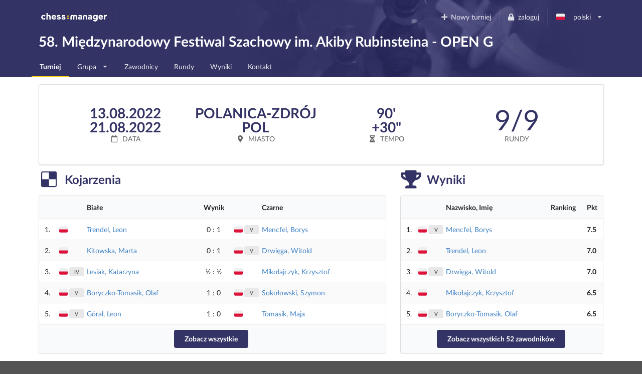

--- FILE ---
content_type: text/html; charset=utf-8
request_url: https://www.chessmanager.com/pl-pl/tournaments/5733658414546944
body_size: 7381
content:
<!DOCTYPE html>
<html lang="pl-pl">
  <head>
    
    
    <meta charset="utf-8">
    <meta http-equiv="X-UA-Compatible" content="IE=edge">
    <meta name="viewport" content="width=device-width, initial-scale=1">
    <title>58. Międzynarodowy Festiwal Szachowy im. Akiby Rubinsteina - OPEN G - ChessManager</title>
    <meta name="description" content="" />

    <link rel="icon" type="image/png" href="/favicon-96x96.png" sizes="96x96" />
    <link rel="icon" type="image/svg+xml" href="/favicon.svg" />
    <link rel="shortcut icon" href="/favicon.ico" />
    <link rel="apple-touch-icon" sizes="180x180" href="/apple-touch-icon.png" />
    <meta name="apple-mobile-web-app-title" content="ChessManager" />
    <link rel="manifest" href="/site.webmanifest" />

    
    <link rel="alternate" hreflang="cs-cz" href="https://www.chessmanager.com/cs-cz/tournaments/5733658414546944" />
    
    <link rel="alternate" hreflang="de-de" href="https://www.chessmanager.com/de-de/tournaments/5733658414546944" />
    
    <link rel="alternate" hreflang="en-gb" href="https://www.chessmanager.com/en-gb/tournaments/5733658414546944" />
    
    <link rel="alternate" hreflang="en-us" href="https://www.chessmanager.com/en-us/tournaments/5733658414546944" />
    
    <link rel="alternate" hreflang="es-es" href="https://www.chessmanager.com/es-es/tournaments/5733658414546944" />
    
    <link rel="alternate" hreflang="fa-ir" href="https://www.chessmanager.com/fa-ir/tournaments/5733658414546944" />
    
    <link rel="alternate" hreflang="fr-fr" href="https://www.chessmanager.com/fr-fr/tournaments/5733658414546944" />
    
    <link rel="alternate" hreflang="he-il" href="https://www.chessmanager.com/he-il/tournaments/5733658414546944" />
    
    <link rel="alternate" hreflang="it-it" href="https://www.chessmanager.com/it-it/tournaments/5733658414546944" />
    
    <link rel="alternate" hreflang="lt-lt" href="https://www.chessmanager.com/lt-lt/tournaments/5733658414546944" />
    
    <link rel="alternate" hreflang="nl-be" href="https://www.chessmanager.com/nl-be/tournaments/5733658414546944" />
    
    <link rel="alternate" hreflang="pl-pl" href="https://www.chessmanager.com/pl-pl/tournaments/5733658414546944" />
    
    <link rel="alternate" hreflang="ru-ru" href="https://www.chessmanager.com/ru-ru/tournaments/5733658414546944" />
    
    <link rel="alternate" hreflang="tr-tr" href="https://www.chessmanager.com/tr-tr/tournaments/5733658414546944" />
    
    <link rel="alternate" hreflang="uk-ua" href="https://www.chessmanager.com/uk-ua/tournaments/5733658414546944" />
    
    <link rel="alternate" hreflang="en-ca" href="https://www.chessmanager.com/en-ca/tournaments/5733658414546944" />
    
    <link rel="alternate" hreflang="en-in" href="https://www.chessmanager.com/en-in/tournaments/5733658414546944" />
    
    <link rel="alternate" hreflang="fr-ca" href="https://www.chessmanager.com/fr-ca/tournaments/5733658414546944" />
    

    <meta property="og:image" content="/static2/logo_200x200.png" />

    
    <link rel="stylesheet" href="https://cdn.jsdelivr.net/npm/fomantic-ui@2.9.2/dist/semantic.min.css" integrity="sha512-n//BDM4vMPvyca4bJjZPDh7hlqsQ7hqbP9RH18GF2hTXBY5amBwM2501M0GPiwCU/v9Tor2m13GOTFjk00tkQA==" crossorigin="anonymous" referrerpolicy="no-referrer" />

    <link rel="preload" href="https://cdn.jsdelivr.net/npm/fomantic-ui@2.9.2/dist/themes/default/assets/fonts/Lato-Regular.woff2" as="font" type="font/woff2" crossorigin>
    <link rel="preload" href="https://cdn.jsdelivr.net/npm/fomantic-ui@2.9.2/dist/themes/default/assets/fonts/Lato-Bold.woff2" as="font" type="font/woff2" crossorigin>
    <link rel="preload" href="https://cdn.jsdelivr.net/npm/fomantic-ui@2.9.2/dist/themes/default/assets/fonts/LatoLatin-Regular.woff2" as="font" type="font/woff2" crossorigin>
    <link rel="preload" href="https://cdn.jsdelivr.net/npm/fomantic-ui@2.9.2/dist/themes/default/assets/fonts/LatoLatin-Bold.woff2" as="font" type="font/woff2" crossorigin>
    <link rel="preload" href="https://cdn.jsdelivr.net/npm/fomantic-ui@2.9.2/dist/themes/default/assets/fonts/LatoLatin-Italic.woff2" as="font" type="font/woff2" crossorigin>
    <link rel="preload" href="https://cdn.jsdelivr.net/npm/fomantic-ui@2.9.2/dist/themes/default/assets/fonts/icons.woff2" as="font" type="font/woff2" crossorigin>
    <link rel="preload" href="https://cdn.jsdelivr.net/npm/fomantic-ui@2.9.2/dist/themes/default/assets/fonts/outline-icons.woff2" as="font" type="font/woff2" crossorigin>
    <link rel="preload" href="https://cdn.jsdelivr.net/npm/fomantic-ui@2.9.2/dist/themes/default/assets/fonts/brand-icons.woff2" as="font" type="font/woff2" crossorigin>
    

    <style>
    


i.inverted.circular.icon,
.ui.primary.button {
    background-color: #333365;
    color: #fff;
}
.ui.primary.button:hover {
    background-color: #fcce11 !important;
    color: #333365 !important;
}
.ui.yellow.button {
  color: #333365 !important;
}

#topbar {
	padding-bottom: 0;
	background: url('/static/wallpaper.jpg') no-repeat 75% 100% #333365 !important;
	background-size: 70% !important;

    @supports (background-image: url('/static/wallpaper.webp')) {
        background-image: url('/static/wallpaper.webp') !important;
    }
}
.ui.secondary.menu .dropdown.item>.menu {
	margin-top: 2px;
	border-top-left-radius: 0;
	border-top-right-radius: 0;
}

@media print {
	#topbar, .ui.pagination.menu, i.flag {
	  display:none;
	}
	.ui.table td {
		padding: 2px;
	}
	body {
	  font-size: 130%;
	  margin-bottom: 50px;
	}
	.ui.inverted.ribbon.label {
		color: black !important;
	}
}

.ui.horizontal.statistics .statistic {
    margin: 1em auto;
}
.ui.label > a {
    opacity: 1;
    text-decoration: underline;
}

@media only screen and (min-width:1200px) {
    .ui.four.statistics .statistic {
        max-width: 25%;
    }
}

    i.flag:not(.icon)::before {
      display: inline;
    }
    </style>

    
    <script src="//cdn.jsdelivr.net/npm/jquery@3.6.3/dist/jquery.min.js" integrity="sha512-STof4xm1wgkfm7heWqFJVn58Hm3EtS31XFaagaa8VMReCXAkQnJZ+jEy8PCC/iT18dFy95WcExNHFTqLyp72eQ==" crossorigin="anonymous" referrerpolicy="no-referrer"></script>
    <script src="//cdn.jsdelivr.net/npm/fomantic-ui@2.9.2/dist/semantic.min.js" integrity="sha512-5cguXwRllb+6bcc2pogwIeQmQPXEzn2ddsqAexIBhh7FO1z5Hkek1J9mrK2+rmZCTU6b6pERxI7acnp1MpAg4Q==" crossorigin="anonymous" referrerpolicy="no-referrer"></script>
    

    <script>
      window.addEventListener('DOMContentLoaded', function() {
        jQuery.event.special.touchstart = {
            setup: function( _, ns, handle ) {
                this.addEventListener('touchstart', handle, { passive: !ns.includes('noPreventDefault') });
            }
        };
        jQuery.event.special.touchmove = {
            setup: function( _, ns, handle ) {
                this.addEventListener('touchmove', handle, { passive: !ns.includes('noPreventDefault') });
            }
        };
        jQuery.event.special.wheel = {
            setup: function( _, ns, handle ){
                this.addEventListener('wheel', handle, { passive: !ns.includes('noPreventDefault') });
            }
        };
        jQuery.event.special.mousewheel = {
            setup: function( _, ns, handle ){
                this.addEventListener('mousewheel', handle, { passive: !ns.includes('noPreventDefault') });
            }
        };
      })
    </script>

    

    

<script type="application/ld+json">
    {"@context": "https://schema.org", "@type": "Event", "name": "58. Mi\u0119dzynarodowy Festiwal Szachowy im. Akiby Rubinsteina - OPEN G", "startDate": "2022-08-13", "endDate": "2022-08-21", "eventAttendanceMode": "https://schema.org/OfflineEventAttendanceMode", "eventStatus": "https://schema.org/EventScheduled", "location": {"@type": "Place", "address": {"@type": "PostalAddress", "addressLocality": "Polanica-Zdr\u00f3j", "addressCountry": "Polska"}}, "description": ""}
</script>


    <style>
      #topbar {
        background: #333365;
        border-radius: 0;
        margin-top: 0;
      }
      #topbar > .ui.inverted.menu {
        background: none;
      }
      .header.item > img {
        width: auto !important;
        height: auto !important;
      }
      #topbar .ui.secondary.inverted.pointing.menu {
        border-color: transparent;
      }
      #topbar .ui.secondary.inverted.pointing.menu .active.item {
        border-color: #fcce11;
        background-color: transparent;
      }
      .thumbtack.icon,
      .ui.list > .item > .header,
      .ui.statistic > .value,
      .ui.statistics > .statistic > .value,
      .ui.header,
      .ui.table thead th,
      .ui.form .field>label {
        color: #333365;
      }
      .ui.statistic > .label,
      .ui.statistics > .statistic > .label {
        font-weight: normal;
        color: rgba(0,0,0,.6);
      }
      .ui.horizontal.statistic {
        margin-bottom: 0;
      }
      .ui.form :not(.transparent) > input:focus,
      .ui.form textarea:focus,
      .ui.selection.active.dropdown,
      .ui.selection.active.dropdown .menu,
      .ui.selection.dropdown:focus,
      .ui.selection.dropdown:focus .menu {
        border-color: #fcce11 !important;
      }
      i.inverted.circular.icon {
          background-color: #333365 !important;
      }
      .ui.ui.ui.primary.label,
      .ui.primary.label,
      .inverted.label {
          background-color: #333365 !important;
          border-color: #646499 !important;
      }
      .ui.toggle.checkbox input:checked~.box:before, .ui.toggle.checkbox input:checked~label:before,
      .ui.toggle.checkbox input:focus:checked ~ .box:before, .ui.toggle.checkbox input:focus:checked ~ label:before {
          background-color: #333365 !important;
      }
      .ui.primary.button,
      .ui.primary.button:active {
          background-color: #333365;
          color: #fff;
      }
      .ui.primary.button:focus,
      .ui.primary.button:hover {
          background-color: #fcce11 !important;
          color: #333365 !important;
      }
      .ui.pagination.menu {
          max-width: 100%;
          overflow-x: auto;
      }
      @media only screen and (max-width: 767px) {
          /*.ui.menu:not(.vertical) .right.menu {
              display: block !important;
              margin-left: initial !important;
          }*/
          .mobile.hidden {
              display: none !important;
          }
      }
      @media only screen and (max-width: 400px) {
          /*.ui.menu:not(.vertical) .right.menu {
              display: block !important;
              margin-left: initial !important;
          }*/
          .xs-mobile.hidden {
              display: none !important;
          }
      }
      @media only screen and (max-width: 767px) {
          .tablet.hidden {
              display: none !important;
          }
      }

      /* one page print fix */
      @media print {
          @-moz-document url-prefix() {
              .ui.grid,
              .ui.grid > .ui.column {
                  display: block;
              }
          }
      }
    </style>

    <!-- Google tag (gtag.js) -->
<script async src="https://www.googletagmanager.com/gtag/js?id=G-0D8SVTKQVP"></script>
<script>
  window.dataLayer = window.dataLayer || [];
  function gtag(){dataLayer.push(arguments);}
</script>

    <script>
      gtag('js', new Date())
      gtag('config', 'G-0D8SVTKQVP', {})
    </script>

    <!-- Meta Pixel Code -->
    <script>
    !function(f,b,e,v,n,t,s)
    {if(f.fbq)return;n=f.fbq=function(){n.callMethod?
    n.callMethod.apply(n,arguments):n.queue.push(arguments)};
    if(!f._fbq)f._fbq=n;n.push=n;n.loaded=!0;n.version='2.0';
    n.queue=[];t=b.createElement(e);t.async=!0;
    t.src=v;s=b.getElementsByTagName(e)[0];
    s.parentNode.insertBefore(t,s)}(window, document,'script',
    'https://connect.facebook.net/en_US/fbevents.js');
    fbq('init', '178835651112133');
    fbq('track', 'PageView');
    </script>
    <noscript><img height="1" width="1" alt="Facebook Pixel" style="display:none"
    src="https://www.facebook.com/tr?id=178835651112133&ev=PageView&noscript=1"
    /></noscript>
    <!-- End Meta Pixel Code -->

    <!-- AdSense -->
    <!-- <script async src="https://pagead2.googlesyndication.com/pagead/js/adsbygoogle.js?client=ca-pub-9489837012543090" crossorigin="anonymous"></script> -->
    

    

  </head>

  <body>
    
<div class="ui sidebar left vertical inverted large accordion menu">
    
    
    <a class="header item" href="/"><img src="/static2/logo.png" width="137" height="20" alt="chess:manager" /></a>
    
    

    
        
			
			
				<a class="item active" href="/pl-pl/tournaments/5733658414546944/">
					Turniej
				</a>
			
			
        
    
        
            
                <div class="item">
                    <a class="title" href="#">
                        <i class="dropdown icon"></i>
                        Grupa
                    </a>

                    <div class="content">
                        <div class="menu">
                        
                            <a class="item" href="/pl-pl/tournaments/5750219808440320">ARCYMISTRZOWSKI</a>
                        
                            <a class="item" href="/pl-pl/tournaments/6302112452444160">OPEN A (ELO &gt;= 1900)</a>
                        
                            <a class="item" href="/pl-pl/tournaments/6227564218548224">OPEN B (ELO 1600-2200)</a>
                        
                            <a class="item" href="/pl-pl/tournaments/6241342473633792">OPEN C (SENIORZY)</a>
                        
                            <a class="item" href="/pl-pl/tournaments/5194234815578112">OPEN D (ELO &lt;= 2000)</a>
                        
                            <a class="item" href="/pl-pl/tournaments/5657104917463040">OPEN E (ELO &lt;= 1600)</a>
                        
                            <a class="item" href="/pl-pl/tournaments/4833967590080512">OPEN F (do lat 12)</a>
                        
                            <a class="item" href="/pl-pl/tournaments/5733658414546944">OPEN G (do 1250, do lat 12)</a>
                        
                        </div>
                    </div>
                </div>
            

            

            
        
    
        
			
        
    
        
			
			
				<a class="item " href="/pl-pl/tournaments/5733658414546944/players">
					Zawodnicy
				</a>
			
			
        
    
        
			
        
    
        
			
			
				<a class="item " href="/pl-pl/tournaments/5733658414546944/rounds">
					Rundy
				</a>
			
			
        
    
        
			
			
				<a class="item " href="/pl-pl/tournaments/5733658414546944/results">
					Wyniki
				</a>
			
			
        
    
        
			
			
				<a class="item " href="/pl-pl/tournaments/5733658414546944/contact">
					Kontakt
				</a>
			
			
        
    

</div>

<div class="pusher">
    
    <div class="ui inverted segment" id="topbar">
      

      <div class="ui inverted menu">
        <div class="ui container grid">
            
            <div class="row tablet only computer only">
              <a class="header item" href="/"><img src="/static2/logo.png" width="137" height="20" alt="chess:manager" /></a>
              

              <div class="right menu">
              
    

    
      <a class="borderless item" href="https://admin.chessmanager.com/tournaments/new">
          <i class="plus icon"></i> Nowy turniej
      </a>
    

    <a class="item" href="https://www.chessmanager.com/pl-pl/signin"><i class="lock icon"></i> zaloguj</a>
    <!-- <a class="item" href="https://www.chessmanager.com/pl-pl/signup">rejestracja</a> -->

    <div class="ui dropdown item" id="lang">
      <span class="text">
          
            <i class="pl flag"></i> polski
          
      </span>
      <i class="dropdown icon"></i>
      <div class="menu">
          
            
              <a class="item" href="https://www.chessmanager.com/cs-cz/tournaments/5733658414546944"><i class="cz flag"></i> český</a>
            
          
            
              <a class="item" href="https://www.chessmanager.com/de-de/tournaments/5733658414546944"><i class="de flag"></i> Deutsch</a>
            
          
            
              <a class="item" href="https://www.chessmanager.com/en-gb/tournaments/5733658414546944"><i class="gb flag"></i> English</a>
            
          
            
              <a class="item" href="https://www.chessmanager.com/en-us/tournaments/5733658414546944"><i class="us flag"></i> English</a>
            
          
            
              <a class="item" href="https://www.chessmanager.com/es-es/tournaments/5733658414546944"><i class="es flag"></i> Español</a>
            
          
            
              <a class="item" href="https://www.chessmanager.com/fa-ir/tournaments/5733658414546944"><i class="ir flag"></i> فارسی</a>
            
          
            
              <a class="item" href="https://www.chessmanager.com/fr-fr/tournaments/5733658414546944"><i class="fr flag"></i> Français</a>
            
          
            
              <a class="item" href="https://www.chessmanager.com/he-il/tournaments/5733658414546944"><i class="il flag"></i> עברית</a>
            
          
            
              <a class="item" href="https://www.chessmanager.com/it-it/tournaments/5733658414546944"><i class="it flag"></i> Italiano</a>
            
          
            
              <a class="item" href="https://www.chessmanager.com/lt-lt/tournaments/5733658414546944"><i class="lt flag"></i> Lietuvos</a>
            
          
            
              <a class="item" href="https://www.chessmanager.com/nl-be/tournaments/5733658414546944"><i class="nl flag"></i> Dutch</a>
            
          
            
              <a class="item" href="https://www.chessmanager.com/pl-pl/tournaments/5733658414546944"><i class="pl flag"></i> polski</a>
            
          
            
              <a class="item" href="https://www.chessmanager.com/ru-ru/tournaments/5733658414546944"><i class="ru flag"></i> русский</a>
            
          
            
              <a class="item" href="https://www.chessmanager.com/tr-tr/tournaments/5733658414546944"><i class="tr flag"></i> Türkçe</a>
            
          
            
              <a class="item" href="https://www.chessmanager.com/uk-ua/tournaments/5733658414546944"><i class="ua flag"></i> українська</a>
            
          
            
          
            
          
            
          
      </div>
    </div>
    

              </div>
            </div>

            <div class="row mobile only">
              <a class="borderless header item" href="/"><img src="/static/logo-short.png" alt="c:m" width="40" height="20" /></a>
              <div class="right menu">
                
                <a class="borderless item" href="https://www.chessmanager.com/pl-pl/signin"><i class="lock icon"></i> zaloguj</a>
                
                <div class="borderless item"><a class="ui basic inverted button" href="#menu"><i class="bars icon"></i> Menu</a></div>
              </div>
            </div>
            
        </div>
      </div>
      

<div class="ui stackable grid container">
	<div class="thirteen wide column">
		<h1 class="ui inverted header">
			58. Międzynarodowy Festiwal Szachowy im. Akiby Rubinsteina - OPEN G 
		</h1>
	</div>

	
</div>

<div class="ui inverted stackable pointing secondary menu" style="padding-bottom:0">
  <div class="ui container grid">
      <div class="row computer only">
    
        
			
			
				<a class="item active" href="/pl-pl/tournaments/5733658414546944/">
					Turniej
				</a>
			
			
        
		
        
            
                <div class="ui dropdown simple item">
                    Grupa
                    <i class="dropdown icon"></i>
                    <div class="menu">
                    
                        <a class="item" href="/pl-pl/tournaments/5750219808440320">ARCYMISTRZOWSKI</a>
                    
                        <a class="item" href="/pl-pl/tournaments/6302112452444160">OPEN A (ELO &gt;= 1900)</a>
                    
                        <a class="item" href="/pl-pl/tournaments/6227564218548224">OPEN B (ELO 1600-2200)</a>
                    
                        <a class="item" href="/pl-pl/tournaments/6241342473633792">OPEN C (SENIORZY)</a>
                    
                        <a class="item" href="/pl-pl/tournaments/5194234815578112">OPEN D (ELO &lt;= 2000)</a>
                    
                        <a class="item" href="/pl-pl/tournaments/5657104917463040">OPEN E (ELO &lt;= 1600)</a>
                    
                        <a class="item" href="/pl-pl/tournaments/4833967590080512">OPEN F (do lat 12)</a>
                    
                        <a class="item" href="/pl-pl/tournaments/5733658414546944">OPEN G (do 1250, do lat 12)</a>
                    
                    </div>
                </div>
            

            

            
        
		
        
			
        
		
        
			
			
				<a class="item " href="/pl-pl/tournaments/5733658414546944/players">
					Zawodnicy
				</a>
			
			
        
		
        
			
        
		
        
			
			
				<a class="item " href="/pl-pl/tournaments/5733658414546944/rounds">
					Rundy
				</a>
			
			
        
		
        
			
			
				<a class="item " href="/pl-pl/tournaments/5733658414546944/results">
					Wyniki
				</a>
			
			
        
		
        
			
			
				<a class="item " href="/pl-pl/tournaments/5733658414546944/contact">
					Kontakt
				</a>
			
			
        
		
      </div>

    <div class="row mobile only tablet only">
        
           
           
               <a class="item active" href="#menu">
                   Turniej
               </a>
           
           
       
           
       
           
       
           
           
           
       
           
       
           
           
           
       
           
           
           
       
           
           
           
       
    </div>
  </div>
</div>

    </div>

    


<div class="ui container">
    <div class="ui very padded segment">
        <div class="ui four statistics">
            <div class="statistic">
                <div class="text value">
                    
                    13.08.2022<br />21.08.2022
                    
                </div>
                <div class="label">
                    <i class="calendar outline icon"></i> Data
                </div>
            </div>

            <div class="statistic">
                <div class="text value">
                    Polanica-Zdrój<br>
                    POL
                </div>
                <div class="label">
                    <i class="map marker alternate icon"></i> Miasto
                </div>
            </div>

            <div class="statistic">
                <div class="text value">
                    90'<br />
                     +30"
                </div>
                <div class="label">
                    <i class="half hourglass icon"></i> Tempo
                </div>
            </div>

            <div class="statistic">
                <div class="value">
                    9/9
                </div>
                <div class="label">
                    Rundy
                </div>
            </div>
        </div>
    </div>

    
    <div class="ui stackable grid">
        <div class="ten wide column">
            <h2 class="ui header">
                <i class="delicious icon"></i>
                <div class="content">
                    Kojarzenia
                </div>
            </h2>

            
    <table class="ui unstackable striped single line table">
    <thead>
        <tr>
            <th scope="col" class="one wide"></th>
            <th scope="col" class="collapsing mobile hidden"></th>
            <th scope="col" class="collapsing mobile hidden"></th>
            <th scope="col" class="six wide" style="padding-left:0">Białe</th>
            <th scope="col" class="two wide center aligned">
                Wynik
            </th>
            <th scope="col" class="collapsing mobile hidden"></th>
            <th scope="col" class="collapsing mobile hidden"></th>
            <th scope="col" class="six wide" style="padding-left:0">Czarne</th>
            <th scope="col" class="one wide"></th>
        </tr>
    </thead>

    <tbody>
    
        
        <tr>
            <td scope="row" class="one wide">1.</td>
            <td class="collapsing mobile hidden" style="padding:0"><i class="pl flag" title="Polska"></i> </td>
            <td class="collapsing mobile hidden center aligned" style="padding:0"></td>
            <td style="padding-left:0">
                <a href="/pl-pl/tournaments/5733658414546944/players/4749364141490176">
                    Trendel, Leon
                </a>
            </td>
            <td class="two wide center aligned">
                0&nbsp;:&nbsp;1
            </td>
            <td class="collapsing mobile hidden" style="padding:0"><i class="pl flag" title="Polska"></i> </td>
            <td class="collapsing mobile hidden center aligned" style="padding:0"><span class="ui tiny horizontal label">V</span></td>
            <td style="padding-left:0">
                <a href="/pl-pl/tournaments/5733658414546944/players/5999747249733632">
                    Mencfel, Borys
                </a>
            </td>
            <td class="one wide"></td>
        </tr>
        
    
        
        <tr>
            <td scope="row" class="one wide">2.</td>
            <td class="collapsing mobile hidden" style="padding:0"><i class="pl flag" title="Polska"></i> </td>
            <td class="collapsing mobile hidden center aligned" style="padding:0"></td>
            <td style="padding-left:0">
                <a href="/pl-pl/tournaments/5733658414546944/players/5921881807912960">
                    Kitowska, Marta
                </a>
            </td>
            <td class="two wide center aligned">
                0&nbsp;:&nbsp;1
            </td>
            <td class="collapsing mobile hidden" style="padding:0"><i class="pl flag" title="Polska"></i> </td>
            <td class="collapsing mobile hidden center aligned" style="padding:0"><span class="ui tiny horizontal label">V</span></td>
            <td style="padding-left:0">
                <a href="/pl-pl/tournaments/5733658414546944/players/4886089106980864">
                    Drwięga, Witold
                </a>
            </td>
            <td class="one wide"></td>
        </tr>
        
    
        
        <tr>
            <td scope="row" class="one wide">3.</td>
            <td class="collapsing mobile hidden" style="padding:0"><i class="pl flag" title="Polska"></i> </td>
            <td class="collapsing mobile hidden center aligned" style="padding:0"><span class="ui tiny horizontal label">IV</span></td>
            <td style="padding-left:0">
                <a href="/pl-pl/tournaments/5733658414546944/players/4916556413796352">
                    Lesiak, Katarzyna
                </a>
            </td>
            <td class="two wide center aligned">
                &frac12;&nbsp;:&nbsp;&frac12;
            </td>
            <td class="collapsing mobile hidden" style="padding:0"><i class="pl flag" title="Polska"></i> </td>
            <td class="collapsing mobile hidden center aligned" style="padding:0"></td>
            <td style="padding-left:0">
                <a href="/pl-pl/tournaments/5733658414546944/players/5129660661760000">
                    Mikołajczyk, Krzysztof
                </a>
            </td>
            <td class="one wide"></td>
        </tr>
        
    
        
        <tr>
            <td scope="row" class="one wide">4.</td>
            <td class="collapsing mobile hidden" style="padding:0"><i class="pl flag" title="Polska"></i> </td>
            <td class="collapsing mobile hidden center aligned" style="padding:0"><span class="ui tiny horizontal label">V</span></td>
            <td style="padding-left:0">
                <a href="/pl-pl/tournaments/5733658414546944/players/4825343589351424">
                    Boryczko-Tomasik, Olaf
                </a>
            </td>
            <td class="two wide center aligned">
                1&nbsp;:&nbsp;0
            </td>
            <td class="collapsing mobile hidden" style="padding:0"><i class="pl flag" title="Polska"></i> </td>
            <td class="collapsing mobile hidden center aligned" style="padding:0"><span class="ui tiny horizontal label">V</span></td>
            <td style="padding-left:0">
                <a href="/pl-pl/tournaments/5733658414546944/players/5277548062703616">
                    Sokołowski, Szymon
                </a>
            </td>
            <td class="one wide"></td>
        </tr>
        
    
        
        <tr>
            <td scope="row" class="one wide">5.</td>
            <td class="collapsing mobile hidden" style="padding:0"><i class="pl flag" title="Polska"></i> </td>
            <td class="collapsing mobile hidden center aligned" style="padding:0"><span class="ui tiny horizontal label">V</span></td>
            <td style="padding-left:0">
                <a href="/pl-pl/tournaments/5733658414546944/players/5184305799102464">
                    Góral, Leon
                </a>
            </td>
            <td class="two wide center aligned">
                1&nbsp;:&nbsp;0
            </td>
            <td class="collapsing mobile hidden" style="padding:0"><i class="pl flag" title="Polska"></i> </td>
            <td class="collapsing mobile hidden center aligned" style="padding:0"></td>
            <td style="padding-left:0">
                <a href="/pl-pl/tournaments/5733658414546944/players/5095183231221760">
                    Tomasik, Maja
                </a>
            </td>
            <td class="one wide"></td>
        </tr>
        
    
    </tbody>

    
    <tfoot>
        <tr>
            <td colspan="9" class="ui center aligned">
                <a href="/pl-pl/tournaments/5733658414546944/rounds" class="ui primary button">Zobacz wszystkie</a>
            </td>
        </tr>
    </tfoot>
    
</table>

        </div>

        <div class="six wide column">
        
            <h2 class="ui header">
                <i class="trophy icon"></i>
                <div class="content">
                    Wyniki
                </div>
            </h2>

            
    <table class="ui unstackable striped single line table">
    <thead>
        <tr>
            <th scope="col"></th>
            <th scope="col" class="collapsing mobile hidden"></th>
            
            <th scope="col" class="collapsing xs-mobile hidden"></th>
            <th scope="col" style="padding-left:0">Nazwisko, Imię</th>
            
            <th scope="col" class="collapsing">Ranking</th>
            <th scope="col" class="collapsing">Pkt</th>
        </tr>
    </thead>

    <tbody>
    
        <tr>
            <td scope="row" class="collapsing center aligned">1.</td>
            <td class="collapsing mobile hidden" style="padding:0">
                <i class="pl flag" title="Polska"></i> 
            </td>
            
            <td class="collapsing center aligned xs-mobile hidden" style="padding:0">
                <span class="ui tiny horizontal label">V</span>
            </td>
            <td style="padding-left:0">
                <a href="/pl-pl/tournaments/5733658414546944/players/5999747249733632">
                    Mencfel, Borys
                </a>
            </td>
            
            <td>
                </td>
            <td><b>7.5</b></td>
        </tr>
    
        <tr>
            <td scope="row" class="collapsing center aligned">2.</td>
            <td class="collapsing mobile hidden" style="padding:0">
                <i class="pl flag" title="Polska"></i> 
            </td>
            
            <td class="collapsing center aligned xs-mobile hidden" style="padding:0">
                
            </td>
            <td style="padding-left:0">
                <a href="/pl-pl/tournaments/5733658414546944/players/4749364141490176">
                    Trendel, Leon
                </a>
            </td>
            
            <td>
                </td>
            <td><b>7.0</b></td>
        </tr>
    
        <tr>
            <td scope="row" class="collapsing center aligned">3.</td>
            <td class="collapsing mobile hidden" style="padding:0">
                <i class="pl flag" title="Polska"></i> 
            </td>
            
            <td class="collapsing center aligned xs-mobile hidden" style="padding:0">
                <span class="ui tiny horizontal label">V</span>
            </td>
            <td style="padding-left:0">
                <a href="/pl-pl/tournaments/5733658414546944/players/4886089106980864">
                    Drwięga, Witold
                </a>
            </td>
            
            <td>
                </td>
            <td><b>7.0</b></td>
        </tr>
    
        <tr>
            <td scope="row" class="collapsing center aligned">4.</td>
            <td class="collapsing mobile hidden" style="padding:0">
                <i class="pl flag" title="Polska"></i> 
            </td>
            
            <td class="collapsing center aligned xs-mobile hidden" style="padding:0">
                
            </td>
            <td style="padding-left:0">
                <a href="/pl-pl/tournaments/5733658414546944/players/5129660661760000">
                    Mikołajczyk, Krzysztof
                </a>
            </td>
            
            <td>
                </td>
            <td><b>6.5</b></td>
        </tr>
    
        <tr>
            <td scope="row" class="collapsing center aligned">5.</td>
            <td class="collapsing mobile hidden" style="padding:0">
                <i class="pl flag" title="Polska"></i> 
            </td>
            
            <td class="collapsing center aligned xs-mobile hidden" style="padding:0">
                <span class="ui tiny horizontal label">V</span>
            </td>
            <td style="padding-left:0">
                <a href="/pl-pl/tournaments/5733658414546944/players/4825343589351424">
                    Boryczko-Tomasik, Olaf
                </a>
            </td>
            
            <td>
                </td>
            <td><b>6.5</b></td>
        </tr>
    
    </tbody>

    
    <tfoot>
        <tr>
            <td colspan="9" class="ui center aligned">
                <a href="/pl-pl/tournaments/5733658414546944/results" class="ui primary button">Zobacz wszystkich 52 zawodników</a>
            </td>
        </tr>
    </tfoot>
    
</table>

        
        </div>
    </div>
    
</div>




<div class="ui basic large horizontally fitted segment container">
    <h1 class="ui header">OSTATNIA RUNDA -&amp;gt; godz. 9:00</h1>
<h1 class="ui header">SALA GRY:</h1>
<h1 class="ui header">BUDYNEK SZKOŁY - ul. Zdrojowa 32, Polanica-Zdrój</h1>
<h2 class="ui header"><strong><a href="https://rubinstein.dzszach.pl/" rel="nofollow">STRONA FESTIWALU</a></strong></h2>
<p><a href="http://rubinstein.dzszach.pl/wp-content/uploads/2022/05/polanica2022-PL.pdf" rel="nofollow"><img alt="" class="ui fluid image" loading="lazy" src="https://storage.googleapis.com/chess-manager/cms/pdf.jpg" /></a></p>
<h2 class="ui header"><strong><a href="http://rubinstein.dzszach.pl/wp-content/uploads/2022/05/polanica2022-PL.pdf" rel="nofollow">KOMUNIKAT (PDF)</a></strong></h2>
<h2 class="ui header"><strong><a href="http://rubinstein.dzszach.pl/wp-content/uploads/2022/06/polanica2022-EN.pdf" rel="nofollow">REGULATIONS (PDF)</a></strong></h2>
</div>


    
    
      
      <div class="dont print" style="text-align:center; margin:1em">
        <a href="https://www.chessmanager.com"><img src="/static2/logo-inverted.png" width="133" height="22" loading="lazy" alt="chess:manager" title="ChessManager logo" /></a>
      </div>
      
    
    
</div>

<script>
window.addEventListener('DOMContentLoaded', function() {
	$('#lang.dropdown').dropdown();
});
</script>


    <script>
    window.addEventListener('DOMContentLoaded', function() {
      $('.ui.user.dropdown').dropdown();
      $('.ui.accordion').accordion();
      $('.ui.left.sidebar').sidebar({
          exclusive: true
      });
      $('a[href="#menu"]').click(function() {
        $('.ui.left.sidebar').sidebar('toggle');
        return false;
      });
    });
    </script>
  </body>
</html>